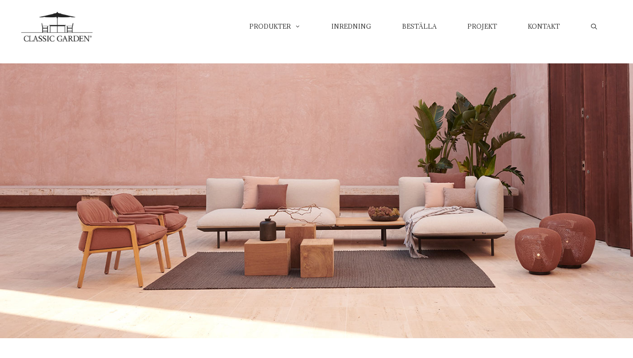

--- FILE ---
content_type: text/html; charset=UTF-8
request_url: https://classicgarden.se/senja-sofa/
body_size: 13740
content:
<!DOCTYPE html>
<html lang="sv-SE" prefix="og: https://ogp.me/ns#">
<head>
	<meta charset="UTF-8">
		<style>img:is([sizes="auto" i], [sizes^="auto," i]) { contain-intrinsic-size: 3000px 1500px }</style>
	<meta name="viewport" content="width=device-width, initial-scale=1">
<!-- Sökmotoroptimering av Rank Math – https://rankmath.com/ -->
<title>Senja Sofa - Classic Garden - Designade utemöbler och exklusiva trädgårdsmöbler i en klass för sig</title>
<meta name="description" content="Kryp upp och koppla av på den modulära Senja-soffan. Den mycket flexibla designen inbjuder dig att kombinera en-, två- eller tre-sits moduler med antingen"/>
<meta name="robots" content="index, follow, max-snippet:-1, max-video-preview:-1, max-image-preview:large"/>
<link rel="canonical" href="https://classicgarden.se/senja-sofa/" />
<meta property="og:locale" content="sv_SE" />
<meta property="og:type" content="article" />
<meta property="og:title" content="Senja Sofa - Classic Garden - Designade utemöbler och exklusiva trädgårdsmöbler i en klass för sig" />
<meta property="og:description" content="Kryp upp och koppla av på den modulära Senja-soffan. Den mycket flexibla designen inbjuder dig att kombinera en-, två- eller tre-sits moduler med antingen" />
<meta property="og:url" content="https://classicgarden.se/senja-sofa/" />
<meta property="og:site_name" content="Classic Garden - Designade utemöbler och exklusiva trädgårdsmöbler i en klass för sig" />
<meta property="article:section" content="Senja" />
<meta property="og:updated_time" content="2021-02-16T15:54:12+01:00" />
<meta property="og:image" content="https://classicgarden.se/wp-content/uploads/2019/02/senja-2.jpg" />
<meta property="og:image:secure_url" content="https://classicgarden.se/wp-content/uploads/2019/02/senja-2.jpg" />
<meta property="og:image:width" content="1400" />
<meta property="og:image:height" content="652" />
<meta property="og:image:alt" content="Senja Sofa" />
<meta property="og:image:type" content="image/jpeg" />
<meta property="article:published_time" content="2019-02-18T16:22:32+01:00" />
<meta property="article:modified_time" content="2021-02-16T15:54:12+01:00" />
<meta name="twitter:card" content="summary_large_image" />
<meta name="twitter:title" content="Senja Sofa - Classic Garden - Designade utemöbler och exklusiva trädgårdsmöbler i en klass för sig" />
<meta name="twitter:description" content="Kryp upp och koppla av på den modulära Senja-soffan. Den mycket flexibla designen inbjuder dig att kombinera en-, två- eller tre-sits moduler med antingen" />
<meta name="twitter:image" content="https://classicgarden.se/wp-content/uploads/2019/02/senja-2.jpg" />
<meta name="twitter:label1" content="Skriven av" />
<meta name="twitter:data1" content="entos" />
<meta name="twitter:label2" content="Lästid" />
<meta name="twitter:data2" content="Mindre än en minut" />
<script type="application/ld+json" class="rank-math-schema">{"@context":"https://schema.org","@graph":[{"@type":["FurnitureStore","Organization"],"@id":"https://classicgarden.se/#organization","name":"Classic Garden - Designade utem\u00f6bler och exklusiva tr\u00e4dg\u00e5rdsm\u00f6bler i en klass f\u00f6r sig","url":"https://classicgarden.se","logo":{"@type":"ImageObject","@id":"https://classicgarden.se/#logo","url":"https://classicgarden.se/wp-content/uploads/2018/12/classic-garden-dark-grey.png","contentUrl":"https://classicgarden.se/wp-content/uploads/2018/12/classic-garden-dark-grey.png","caption":"Classic Garden - Designade utem\u00f6bler och exklusiva tr\u00e4dg\u00e5rdsm\u00f6bler i en klass f\u00f6r sig","inLanguage":"sv-SE","width":"1534","height":"692"},"openingHours":["Monday,Tuesday,Wednesday,Thursday,Friday,Saturday,Sunday 09:00-17:00"],"image":{"@id":"https://classicgarden.se/#logo"}},{"@type":"WebSite","@id":"https://classicgarden.se/#website","url":"https://classicgarden.se","name":"Classic Garden - Designade utem\u00f6bler och exklusiva tr\u00e4dg\u00e5rdsm\u00f6bler i en klass f\u00f6r sig","publisher":{"@id":"https://classicgarden.se/#organization"},"inLanguage":"sv-SE"},{"@type":"ImageObject","@id":"https://classicgarden.se/wp-content/uploads/2019/02/senja-2.jpg","url":"https://classicgarden.se/wp-content/uploads/2019/02/senja-2.jpg","width":"1400","height":"652","inLanguage":"sv-SE"},{"@type":"WebPage","@id":"https://classicgarden.se/senja-sofa/#webpage","url":"https://classicgarden.se/senja-sofa/","name":"Senja Sofa - Classic Garden - Designade utem\u00f6bler och exklusiva tr\u00e4dg\u00e5rdsm\u00f6bler i en klass f\u00f6r sig","datePublished":"2019-02-18T16:22:32+01:00","dateModified":"2021-02-16T15:54:12+01:00","isPartOf":{"@id":"https://classicgarden.se/#website"},"primaryImageOfPage":{"@id":"https://classicgarden.se/wp-content/uploads/2019/02/senja-2.jpg"},"inLanguage":"sv-SE"},{"@type":"Person","@id":"https://classicgarden.se/author/entos/","name":"entos","url":"https://classicgarden.se/author/entos/","image":{"@type":"ImageObject","@id":"https://secure.gravatar.com/avatar/ecfdc51bf30508fb5df184c1085ad10a31634013ed8536b4ccd68cb586b9be4d?s=96&amp;d=mm&amp;r=g","url":"https://secure.gravatar.com/avatar/ecfdc51bf30508fb5df184c1085ad10a31634013ed8536b4ccd68cb586b9be4d?s=96&amp;d=mm&amp;r=g","caption":"entos","inLanguage":"sv-SE"},"worksFor":{"@id":"https://classicgarden.se/#organization"}},{"@type":"BlogPosting","headline":"Senja Sofa - Classic Garden - Designade utem\u00f6bler och exklusiva tr\u00e4dg\u00e5rdsm\u00f6bler i en klass f\u00f6r sig","datePublished":"2019-02-18T16:22:32+01:00","dateModified":"2021-02-16T15:54:12+01:00","articleSection":"Senja, Trib\u00f9","author":{"@id":"https://classicgarden.se/author/entos/","name":"entos"},"publisher":{"@id":"https://classicgarden.se/#organization"},"description":"Kryp upp och koppla av p\u00e5 den modul\u00e4ra Senja-soffan. Den mycket flexibla designen inbjuder dig att kombinera en-, tv\u00e5- eller tre-sits moduler med antingen","name":"Senja Sofa - Classic Garden - Designade utem\u00f6bler och exklusiva tr\u00e4dg\u00e5rdsm\u00f6bler i en klass f\u00f6r sig","@id":"https://classicgarden.se/senja-sofa/#richSnippet","isPartOf":{"@id":"https://classicgarden.se/senja-sofa/#webpage"},"image":{"@id":"https://classicgarden.se/wp-content/uploads/2019/02/senja-2.jpg"},"inLanguage":"sv-SE","mainEntityOfPage":{"@id":"https://classicgarden.se/senja-sofa/#webpage"}}]}</script>
<!-- /Rank Math SEO-tillägg för WordPress -->

<link rel='dns-prefetch' href='//www.googletagmanager.com' />
<link href='https://fonts.gstatic.com' crossorigin rel='preconnect' />
<link href='https://fonts.googleapis.com' crossorigin rel='preconnect' />
<link rel="alternate" type="application/rss+xml" title="Classic Garden - Designade utemöbler och exklusiva trädgårdsmöbler i en klass för sig &raquo; Webbflöde" href="https://classicgarden.se/feed/" />
		<!-- This site uses the Google Analytics by MonsterInsights plugin v9.11.1 - Using Analytics tracking - https://www.monsterinsights.com/ -->
		<!-- Observera: MonsterInsights är för närvarande inte konfigurerat på denna webbplats. Webbplatsägaren måste autentisera med Google Analytics i MonsterInsights inställningspanel. -->
					<!-- No tracking code set -->
				<!-- / Google Analytics by MonsterInsights -->
		<script>
window._wpemojiSettings = {"baseUrl":"https:\/\/s.w.org\/images\/core\/emoji\/16.0.1\/72x72\/","ext":".png","svgUrl":"https:\/\/s.w.org\/images\/core\/emoji\/16.0.1\/svg\/","svgExt":".svg","source":{"concatemoji":"https:\/\/classicgarden.se\/wp-includes\/js\/wp-emoji-release.min.js?ver=6.8.3"}};
/*! This file is auto-generated */
!function(s,n){var o,i,e;function c(e){try{var t={supportTests:e,timestamp:(new Date).valueOf()};sessionStorage.setItem(o,JSON.stringify(t))}catch(e){}}function p(e,t,n){e.clearRect(0,0,e.canvas.width,e.canvas.height),e.fillText(t,0,0);var t=new Uint32Array(e.getImageData(0,0,e.canvas.width,e.canvas.height).data),a=(e.clearRect(0,0,e.canvas.width,e.canvas.height),e.fillText(n,0,0),new Uint32Array(e.getImageData(0,0,e.canvas.width,e.canvas.height).data));return t.every(function(e,t){return e===a[t]})}function u(e,t){e.clearRect(0,0,e.canvas.width,e.canvas.height),e.fillText(t,0,0);for(var n=e.getImageData(16,16,1,1),a=0;a<n.data.length;a++)if(0!==n.data[a])return!1;return!0}function f(e,t,n,a){switch(t){case"flag":return n(e,"\ud83c\udff3\ufe0f\u200d\u26a7\ufe0f","\ud83c\udff3\ufe0f\u200b\u26a7\ufe0f")?!1:!n(e,"\ud83c\udde8\ud83c\uddf6","\ud83c\udde8\u200b\ud83c\uddf6")&&!n(e,"\ud83c\udff4\udb40\udc67\udb40\udc62\udb40\udc65\udb40\udc6e\udb40\udc67\udb40\udc7f","\ud83c\udff4\u200b\udb40\udc67\u200b\udb40\udc62\u200b\udb40\udc65\u200b\udb40\udc6e\u200b\udb40\udc67\u200b\udb40\udc7f");case"emoji":return!a(e,"\ud83e\udedf")}return!1}function g(e,t,n,a){var r="undefined"!=typeof WorkerGlobalScope&&self instanceof WorkerGlobalScope?new OffscreenCanvas(300,150):s.createElement("canvas"),o=r.getContext("2d",{willReadFrequently:!0}),i=(o.textBaseline="top",o.font="600 32px Arial",{});return e.forEach(function(e){i[e]=t(o,e,n,a)}),i}function t(e){var t=s.createElement("script");t.src=e,t.defer=!0,s.head.appendChild(t)}"undefined"!=typeof Promise&&(o="wpEmojiSettingsSupports",i=["flag","emoji"],n.supports={everything:!0,everythingExceptFlag:!0},e=new Promise(function(e){s.addEventListener("DOMContentLoaded",e,{once:!0})}),new Promise(function(t){var n=function(){try{var e=JSON.parse(sessionStorage.getItem(o));if("object"==typeof e&&"number"==typeof e.timestamp&&(new Date).valueOf()<e.timestamp+604800&&"object"==typeof e.supportTests)return e.supportTests}catch(e){}return null}();if(!n){if("undefined"!=typeof Worker&&"undefined"!=typeof OffscreenCanvas&&"undefined"!=typeof URL&&URL.createObjectURL&&"undefined"!=typeof Blob)try{var e="postMessage("+g.toString()+"("+[JSON.stringify(i),f.toString(),p.toString(),u.toString()].join(",")+"));",a=new Blob([e],{type:"text/javascript"}),r=new Worker(URL.createObjectURL(a),{name:"wpTestEmojiSupports"});return void(r.onmessage=function(e){c(n=e.data),r.terminate(),t(n)})}catch(e){}c(n=g(i,f,p,u))}t(n)}).then(function(e){for(var t in e)n.supports[t]=e[t],n.supports.everything=n.supports.everything&&n.supports[t],"flag"!==t&&(n.supports.everythingExceptFlag=n.supports.everythingExceptFlag&&n.supports[t]);n.supports.everythingExceptFlag=n.supports.everythingExceptFlag&&!n.supports.flag,n.DOMReady=!1,n.readyCallback=function(){n.DOMReady=!0}}).then(function(){return e}).then(function(){var e;n.supports.everything||(n.readyCallback(),(e=n.source||{}).concatemoji?t(e.concatemoji):e.wpemoji&&e.twemoji&&(t(e.twemoji),t(e.wpemoji)))}))}((window,document),window._wpemojiSettings);
</script>
<link rel='stylesheet' id='pt-cv-public-style-css' href='https://classicgarden.se/wp-content/plugins/content-views-query-and-display-post-page/public/assets/css/cv.css?ver=4.2.1' media='all' />
<link rel='stylesheet' id='generate-fonts-css' href='//fonts.googleapis.com/css?family=Adamina:regular' media='all' />
<link rel='stylesheet' id='sbi_styles-css' href='https://classicgarden.se/wp-content/plugins/instagram-feed/css/sbi-styles.min.css?ver=6.10.0' media='all' />
<style id='wp-emoji-styles-inline-css'>

	img.wp-smiley, img.emoji {
		display: inline !important;
		border: none !important;
		box-shadow: none !important;
		height: 1em !important;
		width: 1em !important;
		margin: 0 0.07em !important;
		vertical-align: -0.1em !important;
		background: none !important;
		padding: 0 !important;
	}
</style>
<link rel='stylesheet' id='wp-block-library-css' href='https://classicgarden.se/wp-includes/css/dist/block-library/style.min.css?ver=6.8.3' media='all' />
<style id='classic-theme-styles-inline-css'>
/*! This file is auto-generated */
.wp-block-button__link{color:#fff;background-color:#32373c;border-radius:9999px;box-shadow:none;text-decoration:none;padding:calc(.667em + 2px) calc(1.333em + 2px);font-size:1.125em}.wp-block-file__button{background:#32373c;color:#fff;text-decoration:none}
</style>
<style id='global-styles-inline-css'>
:root{--wp--preset--aspect-ratio--square: 1;--wp--preset--aspect-ratio--4-3: 4/3;--wp--preset--aspect-ratio--3-4: 3/4;--wp--preset--aspect-ratio--3-2: 3/2;--wp--preset--aspect-ratio--2-3: 2/3;--wp--preset--aspect-ratio--16-9: 16/9;--wp--preset--aspect-ratio--9-16: 9/16;--wp--preset--color--black: #000000;--wp--preset--color--cyan-bluish-gray: #abb8c3;--wp--preset--color--white: #ffffff;--wp--preset--color--pale-pink: #f78da7;--wp--preset--color--vivid-red: #cf2e2e;--wp--preset--color--luminous-vivid-orange: #ff6900;--wp--preset--color--luminous-vivid-amber: #fcb900;--wp--preset--color--light-green-cyan: #7bdcb5;--wp--preset--color--vivid-green-cyan: #00d084;--wp--preset--color--pale-cyan-blue: #8ed1fc;--wp--preset--color--vivid-cyan-blue: #0693e3;--wp--preset--color--vivid-purple: #9b51e0;--wp--preset--color--contrast: var(--contrast);--wp--preset--color--contrast-2: var(--contrast-2);--wp--preset--color--contrast-3: var(--contrast-3);--wp--preset--color--base: var(--base);--wp--preset--color--base-2: var(--base-2);--wp--preset--color--base-3: var(--base-3);--wp--preset--color--accent: var(--accent);--wp--preset--gradient--vivid-cyan-blue-to-vivid-purple: linear-gradient(135deg,rgba(6,147,227,1) 0%,rgb(155,81,224) 100%);--wp--preset--gradient--light-green-cyan-to-vivid-green-cyan: linear-gradient(135deg,rgb(122,220,180) 0%,rgb(0,208,130) 100%);--wp--preset--gradient--luminous-vivid-amber-to-luminous-vivid-orange: linear-gradient(135deg,rgba(252,185,0,1) 0%,rgba(255,105,0,1) 100%);--wp--preset--gradient--luminous-vivid-orange-to-vivid-red: linear-gradient(135deg,rgba(255,105,0,1) 0%,rgb(207,46,46) 100%);--wp--preset--gradient--very-light-gray-to-cyan-bluish-gray: linear-gradient(135deg,rgb(238,238,238) 0%,rgb(169,184,195) 100%);--wp--preset--gradient--cool-to-warm-spectrum: linear-gradient(135deg,rgb(74,234,220) 0%,rgb(151,120,209) 20%,rgb(207,42,186) 40%,rgb(238,44,130) 60%,rgb(251,105,98) 80%,rgb(254,248,76) 100%);--wp--preset--gradient--blush-light-purple: linear-gradient(135deg,rgb(255,206,236) 0%,rgb(152,150,240) 100%);--wp--preset--gradient--blush-bordeaux: linear-gradient(135deg,rgb(254,205,165) 0%,rgb(254,45,45) 50%,rgb(107,0,62) 100%);--wp--preset--gradient--luminous-dusk: linear-gradient(135deg,rgb(255,203,112) 0%,rgb(199,81,192) 50%,rgb(65,88,208) 100%);--wp--preset--gradient--pale-ocean: linear-gradient(135deg,rgb(255,245,203) 0%,rgb(182,227,212) 50%,rgb(51,167,181) 100%);--wp--preset--gradient--electric-grass: linear-gradient(135deg,rgb(202,248,128) 0%,rgb(113,206,126) 100%);--wp--preset--gradient--midnight: linear-gradient(135deg,rgb(2,3,129) 0%,rgb(40,116,252) 100%);--wp--preset--font-size--small: 13px;--wp--preset--font-size--medium: 20px;--wp--preset--font-size--large: 36px;--wp--preset--font-size--x-large: 42px;--wp--preset--spacing--20: 0.44rem;--wp--preset--spacing--30: 0.67rem;--wp--preset--spacing--40: 1rem;--wp--preset--spacing--50: 1.5rem;--wp--preset--spacing--60: 2.25rem;--wp--preset--spacing--70: 3.38rem;--wp--preset--spacing--80: 5.06rem;--wp--preset--shadow--natural: 6px 6px 9px rgba(0, 0, 0, 0.2);--wp--preset--shadow--deep: 12px 12px 50px rgba(0, 0, 0, 0.4);--wp--preset--shadow--sharp: 6px 6px 0px rgba(0, 0, 0, 0.2);--wp--preset--shadow--outlined: 6px 6px 0px -3px rgba(255, 255, 255, 1), 6px 6px rgba(0, 0, 0, 1);--wp--preset--shadow--crisp: 6px 6px 0px rgba(0, 0, 0, 1);}:where(.is-layout-flex){gap: 0.5em;}:where(.is-layout-grid){gap: 0.5em;}body .is-layout-flex{display: flex;}.is-layout-flex{flex-wrap: wrap;align-items: center;}.is-layout-flex > :is(*, div){margin: 0;}body .is-layout-grid{display: grid;}.is-layout-grid > :is(*, div){margin: 0;}:where(.wp-block-columns.is-layout-flex){gap: 2em;}:where(.wp-block-columns.is-layout-grid){gap: 2em;}:where(.wp-block-post-template.is-layout-flex){gap: 1.25em;}:where(.wp-block-post-template.is-layout-grid){gap: 1.25em;}.has-black-color{color: var(--wp--preset--color--black) !important;}.has-cyan-bluish-gray-color{color: var(--wp--preset--color--cyan-bluish-gray) !important;}.has-white-color{color: var(--wp--preset--color--white) !important;}.has-pale-pink-color{color: var(--wp--preset--color--pale-pink) !important;}.has-vivid-red-color{color: var(--wp--preset--color--vivid-red) !important;}.has-luminous-vivid-orange-color{color: var(--wp--preset--color--luminous-vivid-orange) !important;}.has-luminous-vivid-amber-color{color: var(--wp--preset--color--luminous-vivid-amber) !important;}.has-light-green-cyan-color{color: var(--wp--preset--color--light-green-cyan) !important;}.has-vivid-green-cyan-color{color: var(--wp--preset--color--vivid-green-cyan) !important;}.has-pale-cyan-blue-color{color: var(--wp--preset--color--pale-cyan-blue) !important;}.has-vivid-cyan-blue-color{color: var(--wp--preset--color--vivid-cyan-blue) !important;}.has-vivid-purple-color{color: var(--wp--preset--color--vivid-purple) !important;}.has-black-background-color{background-color: var(--wp--preset--color--black) !important;}.has-cyan-bluish-gray-background-color{background-color: var(--wp--preset--color--cyan-bluish-gray) !important;}.has-white-background-color{background-color: var(--wp--preset--color--white) !important;}.has-pale-pink-background-color{background-color: var(--wp--preset--color--pale-pink) !important;}.has-vivid-red-background-color{background-color: var(--wp--preset--color--vivid-red) !important;}.has-luminous-vivid-orange-background-color{background-color: var(--wp--preset--color--luminous-vivid-orange) !important;}.has-luminous-vivid-amber-background-color{background-color: var(--wp--preset--color--luminous-vivid-amber) !important;}.has-light-green-cyan-background-color{background-color: var(--wp--preset--color--light-green-cyan) !important;}.has-vivid-green-cyan-background-color{background-color: var(--wp--preset--color--vivid-green-cyan) !important;}.has-pale-cyan-blue-background-color{background-color: var(--wp--preset--color--pale-cyan-blue) !important;}.has-vivid-cyan-blue-background-color{background-color: var(--wp--preset--color--vivid-cyan-blue) !important;}.has-vivid-purple-background-color{background-color: var(--wp--preset--color--vivid-purple) !important;}.has-black-border-color{border-color: var(--wp--preset--color--black) !important;}.has-cyan-bluish-gray-border-color{border-color: var(--wp--preset--color--cyan-bluish-gray) !important;}.has-white-border-color{border-color: var(--wp--preset--color--white) !important;}.has-pale-pink-border-color{border-color: var(--wp--preset--color--pale-pink) !important;}.has-vivid-red-border-color{border-color: var(--wp--preset--color--vivid-red) !important;}.has-luminous-vivid-orange-border-color{border-color: var(--wp--preset--color--luminous-vivid-orange) !important;}.has-luminous-vivid-amber-border-color{border-color: var(--wp--preset--color--luminous-vivid-amber) !important;}.has-light-green-cyan-border-color{border-color: var(--wp--preset--color--light-green-cyan) !important;}.has-vivid-green-cyan-border-color{border-color: var(--wp--preset--color--vivid-green-cyan) !important;}.has-pale-cyan-blue-border-color{border-color: var(--wp--preset--color--pale-cyan-blue) !important;}.has-vivid-cyan-blue-border-color{border-color: var(--wp--preset--color--vivid-cyan-blue) !important;}.has-vivid-purple-border-color{border-color: var(--wp--preset--color--vivid-purple) !important;}.has-vivid-cyan-blue-to-vivid-purple-gradient-background{background: var(--wp--preset--gradient--vivid-cyan-blue-to-vivid-purple) !important;}.has-light-green-cyan-to-vivid-green-cyan-gradient-background{background: var(--wp--preset--gradient--light-green-cyan-to-vivid-green-cyan) !important;}.has-luminous-vivid-amber-to-luminous-vivid-orange-gradient-background{background: var(--wp--preset--gradient--luminous-vivid-amber-to-luminous-vivid-orange) !important;}.has-luminous-vivid-orange-to-vivid-red-gradient-background{background: var(--wp--preset--gradient--luminous-vivid-orange-to-vivid-red) !important;}.has-very-light-gray-to-cyan-bluish-gray-gradient-background{background: var(--wp--preset--gradient--very-light-gray-to-cyan-bluish-gray) !important;}.has-cool-to-warm-spectrum-gradient-background{background: var(--wp--preset--gradient--cool-to-warm-spectrum) !important;}.has-blush-light-purple-gradient-background{background: var(--wp--preset--gradient--blush-light-purple) !important;}.has-blush-bordeaux-gradient-background{background: var(--wp--preset--gradient--blush-bordeaux) !important;}.has-luminous-dusk-gradient-background{background: var(--wp--preset--gradient--luminous-dusk) !important;}.has-pale-ocean-gradient-background{background: var(--wp--preset--gradient--pale-ocean) !important;}.has-electric-grass-gradient-background{background: var(--wp--preset--gradient--electric-grass) !important;}.has-midnight-gradient-background{background: var(--wp--preset--gradient--midnight) !important;}.has-small-font-size{font-size: var(--wp--preset--font-size--small) !important;}.has-medium-font-size{font-size: var(--wp--preset--font-size--medium) !important;}.has-large-font-size{font-size: var(--wp--preset--font-size--large) !important;}.has-x-large-font-size{font-size: var(--wp--preset--font-size--x-large) !important;}
:where(.wp-block-post-template.is-layout-flex){gap: 1.25em;}:where(.wp-block-post-template.is-layout-grid){gap: 1.25em;}
:where(.wp-block-columns.is-layout-flex){gap: 2em;}:where(.wp-block-columns.is-layout-grid){gap: 2em;}
:root :where(.wp-block-pullquote){font-size: 1.5em;line-height: 1.6;}
</style>
<link rel='stylesheet' id='siteorigin-panels-front-css' href='https://classicgarden.se/wp-content/plugins/siteorigin-panels/css/front-flex.min.css?ver=2.33.5' media='all' />
<link rel='stylesheet' id='sow-slider-slider-css' href='https://classicgarden.se/wp-content/plugins/so-widgets-bundle/css/slider/slider.css?ver=1.70.4' media='all' />
<link rel='stylesheet' id='sow-hero-default-26afed588a6f-1136-css' href='https://classicgarden.se/wp-content/uploads/siteorigin-widgets/sow-hero-default-26afed588a6f-1136.css?ver=6.8.3' media='all' />
<link rel='stylesheet' id='wp-show-posts-css' href='https://classicgarden.se/wp-content/plugins/wp-show-posts/css/wp-show-posts-min.css?ver=1.1.6' media='all' />
<link rel='stylesheet' id='generate-style-grid-css' href='https://classicgarden.se/wp-content/themes/generatepress/assets/css/unsemantic-grid.min.css?ver=3.6.0' media='all' />
<link rel='stylesheet' id='generate-style-css' href='https://classicgarden.se/wp-content/themes/generatepress/assets/css/style.min.css?ver=3.6.0' media='all' />
<style id='generate-style-inline-css'>
body{background-color:#ffffff;color:#3a3a3a;}a{color:#dab84b;}a:hover, a:focus, a:active{color:#3f3f3f;}body .grid-container{max-width:1200px;}.wp-block-group__inner-container{max-width:1200px;margin-left:auto;margin-right:auto;}.navigation-search{position:absolute;left:-99999px;pointer-events:none;visibility:hidden;z-index:20;width:100%;top:0;transition:opacity 100ms ease-in-out;opacity:0;}.navigation-search.nav-search-active{left:0;right:0;pointer-events:auto;visibility:visible;opacity:1;}.navigation-search input[type="search"]{outline:0;border:0;vertical-align:bottom;line-height:1;opacity:0.9;width:100%;z-index:20;border-radius:0;-webkit-appearance:none;height:60px;}.navigation-search input::-ms-clear{display:none;width:0;height:0;}.navigation-search input::-ms-reveal{display:none;width:0;height:0;}.navigation-search input::-webkit-search-decoration, .navigation-search input::-webkit-search-cancel-button, .navigation-search input::-webkit-search-results-button, .navigation-search input::-webkit-search-results-decoration{display:none;}.main-navigation li.search-item{z-index:21;}li.search-item.active{transition:opacity 100ms ease-in-out;}.nav-left-sidebar .main-navigation li.search-item.active,.nav-right-sidebar .main-navigation li.search-item.active{width:auto;display:inline-block;float:right;}.gen-sidebar-nav .navigation-search{top:auto;bottom:0;}:root{--contrast:#222222;--contrast-2:#575760;--contrast-3:#b2b2be;--base:#f0f0f0;--base-2:#f7f8f9;--base-3:#ffffff;--accent:#1e73be;}:root .has-contrast-color{color:var(--contrast);}:root .has-contrast-background-color{background-color:var(--contrast);}:root .has-contrast-2-color{color:var(--contrast-2);}:root .has-contrast-2-background-color{background-color:var(--contrast-2);}:root .has-contrast-3-color{color:var(--contrast-3);}:root .has-contrast-3-background-color{background-color:var(--contrast-3);}:root .has-base-color{color:var(--base);}:root .has-base-background-color{background-color:var(--base);}:root .has-base-2-color{color:var(--base-2);}:root .has-base-2-background-color{background-color:var(--base-2);}:root .has-base-3-color{color:var(--base-3);}:root .has-base-3-background-color{background-color:var(--base-3);}:root .has-accent-color{color:var(--accent);}:root .has-accent-background-color{background-color:var(--accent);}body, button, input, select, textarea{font-family:"Adamina", serif;font-size:14px;}body{line-height:1.6;}.entry-content > [class*="wp-block-"]:not(:last-child):not(.wp-block-heading){margin-bottom:1.5em;}.main-title{font-size:45px;}.main-navigation a, .menu-toggle{font-family:"Adamina", serif;text-transform:uppercase;font-size:12px;}.main-navigation .main-nav ul ul li a{font-size:11px;}.sidebar .widget, .footer-widgets .widget{font-size:17px;}h1{font-family:"Adamina", serif;font-weight:300;font-size:40px;}h2{font-family:"Adamina", serif;font-weight:300;font-size:30px;}h3{font-family:"Adamina", serif;font-size:20px;}h4{font-size:inherit;}h5{font-size:inherit;}.site-info{font-family:"Adamina", serif;font-size:12px;}@media (max-width:768px){.main-title{font-size:30px;}h1{font-size:30px;}h2{font-size:25px;}}.top-bar{background-color:#636363;color:#ffffff;}.top-bar a{color:#ffffff;}.top-bar a:hover{color:#303030;}.site-header{background-color:#ffffff;color:#3a3a3a;}.site-header a{color:#3a3a3a;}.main-title a,.main-title a:hover{color:#222222;}.site-description{color:#757575;}.mobile-menu-control-wrapper .menu-toggle,.mobile-menu-control-wrapper .menu-toggle:hover,.mobile-menu-control-wrapper .menu-toggle:focus,.has-inline-mobile-toggle #site-navigation.toggled{background-color:rgba(0, 0, 0, 0.02);}.main-navigation,.main-navigation ul ul{background-color:#ffffff;}.main-navigation .main-nav ul li a, .main-navigation .menu-toggle, .main-navigation .menu-bar-items{color:#303030;}.main-navigation .main-nav ul li:not([class*="current-menu-"]):hover > a, .main-navigation .main-nav ul li:not([class*="current-menu-"]):focus > a, .main-navigation .main-nav ul li.sfHover:not([class*="current-menu-"]) > a, .main-navigation .menu-bar-item:hover > a, .main-navigation .menu-bar-item.sfHover > a{color:#dab84b;background-color:rgba(63,63,63,0);}button.menu-toggle:hover,button.menu-toggle:focus,.main-navigation .mobile-bar-items a,.main-navigation .mobile-bar-items a:hover,.main-navigation .mobile-bar-items a:focus{color:#303030;}.main-navigation .main-nav ul li[class*="current-menu-"] > a{color:#dab84b;background-color:rgba(218,184,75,0);}.navigation-search input[type="search"],.navigation-search input[type="search"]:active, .navigation-search input[type="search"]:focus, .main-navigation .main-nav ul li.search-item.active > a, .main-navigation .menu-bar-items .search-item.active > a{color:#dab84b;background-color:rgba(63,63,63,0);}.main-navigation ul ul{background-color:#ffffff;}.main-navigation .main-nav ul ul li a{color:#333333;}.main-navigation .main-nav ul ul li:not([class*="current-menu-"]):hover > a,.main-navigation .main-nav ul ul li:not([class*="current-menu-"]):focus > a, .main-navigation .main-nav ul ul li.sfHover:not([class*="current-menu-"]) > a{color:#ffffff;background-color:#dab84b;}.main-navigation .main-nav ul ul li[class*="current-menu-"] > a{color:#ffffff;background-color:#4f4f4f;}.separate-containers .inside-article, .separate-containers .comments-area, .separate-containers .page-header, .one-container .container, .separate-containers .paging-navigation, .inside-page-header{background-color:#ffffff;}.entry-meta{color:#595959;}.entry-meta a{color:#595959;}.entry-meta a:hover{color:#dab84b;}.sidebar .widget{background-color:#ffffff;}.sidebar .widget .widget-title{color:#000000;}.footer-widgets{background-color:#ffffff;}.footer-widgets .widget-title{color:#000000;}.site-info{color:#383838;background-color:#ffffff;}.site-info a{color:#ffffff;}.site-info a:hover{color:#606060;}.footer-bar .widget_nav_menu .current-menu-item a{color:#606060;}input[type="text"],input[type="email"],input[type="url"],input[type="password"],input[type="search"],input[type="tel"],input[type="number"],textarea,select{color:#666666;background-color:#fafafa;border-color:#cccccc;}input[type="text"]:focus,input[type="email"]:focus,input[type="url"]:focus,input[type="password"]:focus,input[type="search"]:focus,input[type="tel"]:focus,input[type="number"]:focus,textarea:focus,select:focus{color:#666666;background-color:#ffffff;border-color:#bfbfbf;}button,html input[type="button"],input[type="reset"],input[type="submit"],a.button,a.wp-block-button__link:not(.has-background){color:#ffffff;background-color:#666666;}button:hover,html input[type="button"]:hover,input[type="reset"]:hover,input[type="submit"]:hover,a.button:hover,button:focus,html input[type="button"]:focus,input[type="reset"]:focus,input[type="submit"]:focus,a.button:focus,a.wp-block-button__link:not(.has-background):active,a.wp-block-button__link:not(.has-background):focus,a.wp-block-button__link:not(.has-background):hover{color:#ffffff;background-color:#3f3f3f;}a.generate-back-to-top{background-color:rgba( 0,0,0,0.4 );color:#ffffff;}a.generate-back-to-top:hover,a.generate-back-to-top:focus{background-color:rgba( 0,0,0,0.6 );color:#ffffff;}:root{--gp-search-modal-bg-color:var(--base-3);--gp-search-modal-text-color:var(--contrast);--gp-search-modal-overlay-bg-color:rgba(0,0,0,0.2);}@media (max-width: 768px){.main-navigation .menu-bar-item:hover > a, .main-navigation .menu-bar-item.sfHover > a{background:none;color:#303030;}}.inside-top-bar{padding:10px;}.separate-containers .inside-article, .separate-containers .comments-area, .separate-containers .page-header, .separate-containers .paging-navigation, .one-container .site-content, .inside-page-header{padding:30px 40px 30px 40px;}.site-main .wp-block-group__inner-container{padding:30px 40px 30px 40px;}.entry-content .alignwide, body:not(.no-sidebar) .entry-content .alignfull{margin-left:-40px;width:calc(100% + 80px);max-width:calc(100% + 80px);}.main-navigation .main-nav ul li a,.menu-toggle,.main-navigation .mobile-bar-items a{padding-left:31px;padding-right:31px;line-height:66px;}.main-navigation .main-nav ul ul li a{padding:10px 31px 10px 31px;}.navigation-search input[type="search"]{height:66px;}.rtl .menu-item-has-children .dropdown-menu-toggle{padding-left:31px;}.menu-item-has-children .dropdown-menu-toggle{padding-right:31px;}.rtl .main-navigation .main-nav ul li.menu-item-has-children > a{padding-right:31px;}.site-info{padding:20px;}@media (max-width:768px){.separate-containers .inside-article, .separate-containers .comments-area, .separate-containers .page-header, .separate-containers .paging-navigation, .one-container .site-content, .inside-page-header{padding:30px;}.site-main .wp-block-group__inner-container{padding:30px;}.site-info{padding-right:10px;padding-left:10px;}.entry-content .alignwide, body:not(.no-sidebar) .entry-content .alignfull{margin-left:-30px;width:calc(100% + 60px);max-width:calc(100% + 60px);}}.one-container .sidebar .widget{padding:0px;}/* End cached CSS */@media (max-width: 768px){.main-navigation .menu-toggle,.main-navigation .mobile-bar-items,.sidebar-nav-mobile:not(#sticky-placeholder){display:block;}.main-navigation ul,.gen-sidebar-nav{display:none;}[class*="nav-float-"] .site-header .inside-header > *{float:none;clear:both;}}
.dynamic-author-image-rounded{border-radius:100%;}.dynamic-featured-image, .dynamic-author-image{vertical-align:middle;}.one-container.blog .dynamic-content-template:not(:last-child), .one-container.archive .dynamic-content-template:not(:last-child){padding-bottom:0px;}.dynamic-entry-excerpt > p:last-child{margin-bottom:0px;}
.main-navigation .navigation-logo img {height:66px;}@media (max-width: 1210px) {.main-navigation .navigation-logo.site-logo {margin-left:0;}body.sticky-menu-logo.nav-float-left .main-navigation .site-logo.navigation-logo {margin-right:0;}}.main-navigation .main-nav ul li a,.menu-toggle,.main-navigation .mobile-bar-items a{transition: line-height 300ms ease}.main-navigation.toggled .main-nav > ul{background-color: #ffffff}
@media (max-width: 1024px),(min-width:1025px){.main-navigation.sticky-navigation-transition .main-nav > ul > li > a,.sticky-navigation-transition .menu-toggle,.main-navigation.sticky-navigation-transition .mobile-bar-items a, .sticky-navigation-transition .navigation-branding .main-title{line-height:55px;}.main-navigation.sticky-navigation-transition .site-logo img, .main-navigation.sticky-navigation-transition .navigation-search input[type="search"], .main-navigation.sticky-navigation-transition .navigation-branding img{height:55px;}}
</style>
<link rel='stylesheet' id='generate-mobile-style-css' href='https://classicgarden.se/wp-content/themes/generatepress/assets/css/mobile.min.css?ver=3.6.0' media='all' />
<link rel='stylesheet' id='generate-font-icons-css' href='https://classicgarden.se/wp-content/themes/generatepress/assets/css/components/font-icons.min.css?ver=3.6.0' media='all' />
<link rel='stylesheet' id='generate-child-css' href='https://classicgarden.se/wp-content/themes/generatepress_child/style.css?ver=1739284709' media='all' />
<link rel='stylesheet' id='generate-sticky-css' href='https://classicgarden.se/wp-content/plugins/gp-premium/menu-plus/functions/css/sticky.min.css?ver=2.5.5' media='all' />
<link rel='stylesheet' id='generate-menu-logo-css' href='https://classicgarden.se/wp-content/plugins/gp-premium/menu-plus/functions/css/menu-logo.min.css?ver=2.5.5' media='all' />
<style id='generate-menu-logo-inline-css'>
@media (max-width: 768px){.sticky-menu-logo .navigation-stick:not(.mobile-header-navigation) .menu-toggle,.menu-logo .main-navigation:not(.mobile-header-navigation) .menu-toggle{display:inline-block;clear:none;width:auto;float:right;}.sticky-menu-logo .navigation-stick:not(.mobile-header-navigation) .mobile-bar-items,.menu-logo .main-navigation:not(.mobile-header-navigation) .mobile-bar-items{position:relative;float:right;}.regular-menu-logo .main-navigation:not(.navigation-stick):not(.mobile-header-navigation) .menu-toggle{display:inline-block;clear:none;width:auto;float:right;}.regular-menu-logo .main-navigation:not(.navigation-stick):not(.mobile-header-navigation) .mobile-bar-items{position:relative;float:right;}body[class*="nav-float-"].menu-logo-enabled:not(.sticky-menu-logo) .main-navigation .main-nav{display:block;}.sticky-menu-logo.nav-float-left .navigation-stick:not(.mobile-header-navigation) .menu-toggle,.menu-logo.nav-float-left .main-navigation:not(.mobile-header-navigation) .menu-toggle,.regular-menu-logo.nav-float-left .main-navigation:not(.navigation-stick):not(.mobile-header-navigation) .menu-toggle{float:left;}}
</style>
<link rel='stylesheet' id='wp-add-custom-css-css' href='https://classicgarden.se?display_custom_css=css&#038;ver=6.8.3' media='all' />
<script src="https://classicgarden.se/wp-includes/js/jquery/jquery.min.js?ver=3.7.1" id="jquery-core-js"></script>
<script src="https://classicgarden.se/wp-includes/js/tinymce/tinymce.min.js?ver=49110-20250317" id="wp-tinymce-root-js"></script>
<script src="https://classicgarden.se/wp-includes/js/tinymce/plugins/compat3x/plugin.min.js?ver=49110-20250317" id="wp-tinymce-js"></script>
<script src="https://classicgarden.se/wp-includes/js/jquery/jquery-migrate.min.js?ver=3.4.1" id="jquery-migrate-js"></script>
<script src="https://classicgarden.se/wp-content/plugins/so-widgets-bundle/js/jquery.cycle.min.js?ver=1.70.4" id="sow-slider-slider-cycle2-js"></script>
<script id="sow-slider-slider-js-extra">
var sowb_slider_allowed_protocols = ["http","https","ftp","ftps","mailto","news","irc","irc6","ircs","gopher","nntp","feed","telnet","mms","rtsp","sms","svn","tel","fax","xmpp","webcal","urn","skype","steam"];
</script>
<script src="https://classicgarden.se/wp-content/plugins/so-widgets-bundle/js/slider/jquery.slider.min.js?ver=1.70.4" id="sow-slider-slider-js"></script>

<!-- Kodblock för ”Google-tagg (gtag.js)” tillagt av Site Kit -->
<!-- Kodblock för ”Google Analytics” tillagt av Site Kit -->
<script src="https://www.googletagmanager.com/gtag/js?id=G-PPHMHKWH77" id="google_gtagjs-js" async></script>
<script id="google_gtagjs-js-after">
window.dataLayer = window.dataLayer || [];function gtag(){dataLayer.push(arguments);}
gtag("set","linker",{"domains":["classicgarden.se"]});
gtag("js", new Date());
gtag("set", "developer_id.dZTNiMT", true);
gtag("config", "G-PPHMHKWH77");
</script>
<link rel="https://api.w.org/" href="https://classicgarden.se/wp-json/" /><link rel="alternate" title="JSON" type="application/json" href="https://classicgarden.se/wp-json/wp/v2/posts/1136" /><link rel="EditURI" type="application/rsd+xml" title="RSD" href="https://classicgarden.se/xmlrpc.php?rsd" />
<meta name="generator" content="WordPress 6.8.3" />
<link rel='shortlink' href='https://classicgarden.se/?p=1136' />
<link rel="alternate" title="oEmbed (JSON)" type="application/json+oembed" href="https://classicgarden.se/wp-json/oembed/1.0/embed?url=https%3A%2F%2Fclassicgarden.se%2Fsenja-sofa%2F" />
<link rel="alternate" title="oEmbed (XML)" type="text/xml+oembed" href="https://classicgarden.se/wp-json/oembed/1.0/embed?url=https%3A%2F%2Fclassicgarden.se%2Fsenja-sofa%2F&#038;format=xml" />
<meta name="generator" content="Site Kit by Google 1.168.0" /><style>.recentcomments a{display:inline !important;padding:0 !important;margin:0 !important;}</style><style media="all" id="siteorigin-panels-layouts-head">/* Layout 1136 */ #pgc-1136-0-0 { width:100%;width:calc(100% - ( 0 * 30px ) ) } #pl-1136 #panel-1136-0-0-0 { margin:-30px 0px 0px 0px } #pg-1136-0 , #pl-1136 .so-panel { margin-bottom:30px } #pgc-1136-1-0 { width:69.8046%;width:calc(69.8046% - ( 0.30195381882771 * 30px ) ) } #pgc-1136-1-1 { width:30.1954%;width:calc(30.1954% - ( 0.69804618117229 * 30px ) ) } #pl-1136 .so-panel:last-of-type { margin-bottom:0px } #pg-1136-0.panel-has-style > .panel-row-style, #pg-1136-0.panel-no-style , #pg-1136-1.panel-has-style > .panel-row-style, #pg-1136-1.panel-no-style { -webkit-align-items:flex-start;align-items:flex-start } @media (max-width:780px){ #pg-1136-0.panel-no-style, #pg-1136-0.panel-has-style > .panel-row-style, #pg-1136-0 , #pg-1136-1.panel-no-style, #pg-1136-1.panel-has-style > .panel-row-style, #pg-1136-1 { -webkit-flex-direction:column;-ms-flex-direction:column;flex-direction:column } #pg-1136-0 > .panel-grid-cell , #pg-1136-0 > .panel-row-style > .panel-grid-cell , #pg-1136-1 > .panel-grid-cell , #pg-1136-1 > .panel-row-style > .panel-grid-cell { width:100%;margin-right:0 } #pgc-1136-1-0 { margin-bottom:30px } #pl-1136 .panel-grid-cell { padding:0 } #pl-1136 .panel-grid .panel-grid-cell-empty { display:none } #pl-1136 .panel-grid .panel-grid-cell-mobile-last { margin-bottom:0px }  } </style><link rel="icon" href="https://classicgarden.se/wp-content/uploads/2018/12/cropped-classic-garden-fav-32x32.jpg" sizes="32x32" />
<link rel="icon" href="https://classicgarden.se/wp-content/uploads/2018/12/cropped-classic-garden-fav-192x192.jpg" sizes="192x192" />
<link rel="apple-touch-icon" href="https://classicgarden.se/wp-content/uploads/2018/12/cropped-classic-garden-fav-180x180.jpg" />
<meta name="msapplication-TileImage" content="https://classicgarden.se/wp-content/uploads/2018/12/cropped-classic-garden-fav-270x270.jpg" />
		<style id="wp-custom-css">
			.site-logo {
width: 150px;
	float: left;
}


@media (min-width: 2000px) {
    .slideout-navigation {
        width: 100%;
    }
}		</style>
		</head>

<body class="wp-singular post-template-default single single-post postid-1136 single-format-standard wp-custom-logo wp-embed-responsive wp-theme-generatepress wp-child-theme-generatepress_child post-image-above-header post-image-aligned-center sticky-menu-fade sticky-enabled sticky-menu-logo menu-logo-enabled both-sticky-menu siteorigin-panels siteorigin-panels-before-js no-sidebar nav-float-right separate-containers fluid-header active-footer-widgets-0 nav-search-enabled header-aligned-left dropdown-hover" itemtype="https://schema.org/Blog" itemscope>
	<a class="screen-reader-text skip-link" href="#content" title="Hoppa till innehåll">Hoppa till innehåll</a>		<header class="site-header" id="masthead" aria-label="Webbplats"  itemtype="https://schema.org/WPHeader" itemscope>
			<div class="inside-header">
				<div class="site-logo">
					<a href="https://classicgarden.se/" rel="home">
						<img  class="header-image is-logo-image" alt="Classic Garden &#8211; Designade utemöbler och exklusiva trädgårdsmöbler i en klass för sig" src="https://classicgarden.se/wp-content/uploads/2018/12/classic-garden-dark-grey.png" />
					</a>
				</div>		<nav class="main-navigation sub-menu-right" id="site-navigation" aria-label="Primär"  itemtype="https://schema.org/SiteNavigationElement" itemscope>
			<div class="inside-navigation grid-container grid-parent">
				<div class="site-logo sticky-logo navigation-logo">
					<a href="https://classicgarden.se/" title="Classic Garden &#8211; Designade utemöbler och exklusiva trädgårdsmöbler i en klass för sig" rel="home">
						<img src="https://classicgarden.se/wp-content/uploads/2018/12/classic-garden-dark-grey.png" alt="Classic Garden &#8211; Designade utemöbler och exklusiva trädgårdsmöbler i en klass för sig" class="is-logo-image" />
					</a>
				</div><form method="get" class="search-form navigation-search" action="https://classicgarden.se/">
					<input type="search" class="search-field" value="" name="s" title="Sök" />
				</form>		<div class="mobile-bar-items">
						<span class="search-item">
				<a aria-label="Öppna sökfältet" href="#">
									</a>
			</span>
		</div>
						<button class="menu-toggle" aria-controls="primary-menu" aria-expanded="false">
					<span class="mobile-menu">Meny</span>				</button>
				<div id="primary-menu" class="main-nav"><ul id="menu-huvudmeny" class=" menu sf-menu"><li id="menu-item-927" class="menu-item menu-item-type-custom menu-item-object-custom menu-item-has-children menu-item-927"><a href="/utomhus/">Produkter<span role="presentation" class="dropdown-menu-toggle"></span></a>
<ul class="sub-menu">
	<li id="menu-item-26" class="menu-item menu-item-type-post_type menu-item-object-page menu-item-26"><a href="https://classicgarden.se/utomhus/">Utomhus</a></li>
	<li id="menu-item-27" class="menu-item menu-item-type-post_type menu-item-object-page menu-item-27"><a href="https://classicgarden.se/accessoarer/">Accessoarer</a></li>
</ul>
</li>
<li id="menu-item-348" class="menu-item menu-item-type-post_type menu-item-object-page menu-item-348"><a href="https://classicgarden.se/inredning/">Inredning</a></li>
<li id="menu-item-29" class="menu-item menu-item-type-post_type menu-item-object-page menu-item-29"><a href="https://classicgarden.se/bestalla/">Beställa</a></li>
<li id="menu-item-1237" class="menu-item menu-item-type-post_type menu-item-object-page menu-item-1237"><a href="https://classicgarden.se/projekt/">Projekt</a></li>
<li id="menu-item-28" class="menu-item menu-item-type-post_type menu-item-object-page menu-item-28"><a href="https://classicgarden.se/kontakt/">Kontakt</a></li>
<li class="search-item menu-item-align-right"><a aria-label="Öppna sökfältet" href="#"></a></li></ul></div>			</div>
		</nav>
					</div>
		</header>
		
	<div class="site grid-container container hfeed grid-parent" id="page">
				<div class="site-content" id="content">
			
	<div class="content-area grid-parent mobile-grid-100 grid-100 tablet-grid-100" id="primary">
		<main class="site-main" id="main">
			
<article id="post-1136" class="post-1136 post type-post status-publish format-standard has-post-thumbnail hentry category-senja category-tribu" itemtype="https://schema.org/CreativeWork" itemscope>
	<div class="inside-article">
		
		<div class="entry-content" itemprop="text">
			<div id="pl-1136"  class="panel-layout" ><div id="pg-1136-0"  class="panel-grid panel-has-style" ><div class="siteorigin-panels-stretch panel-row-style panel-row-style-for-1136-0" data-stretch-type="full-stretched" ><div id="pgc-1136-0-0"  class="panel-grid-cell" ><div id="panel-1136-0-0-0" class="so-panel widget widget_sow-hero panel-first-child panel-last-child" data-index="0" ><div
			
			class="so-widget-sow-hero so-widget-sow-hero-default-1eef5ed6ed61-1136 so-widget-fittext-wrapper"
			 data-fit-text-compressor="0.85"
		>				<div class="sow-slider-base" style="display: none" tabindex="0">
					<ul
					class="sow-slider-images"
					data-settings="{&quot;pagination&quot;:true,&quot;speed&quot;:800,&quot;timeout&quot;:4000,&quot;paused&quot;:false,&quot;pause_on_hover&quot;:false,&quot;swipe&quot;:true,&quot;nav_always_show_desktop&quot;:&quot;&quot;,&quot;nav_always_show_mobile&quot;:&quot;&quot;,&quot;breakpoint&quot;:&quot;780px&quot;,&quot;unmute&quot;:false,&quot;anchor&quot;:null}"
					style="min-height: 550px"					data-anchor-id=""
				>		<li class="sow-slider-image  sow-slider-image-cover" style="visibility: visible;;background-color: #333333;background-image: url(https://classicgarden.se/wp-content/uploads/2019/02/senja-1.jpg)" >
					<div class="sow-slider-image-container">
			<div class="sow-slider-image-wrapper">
							</div>
		</div>
				</li>
				<li class="sow-slider-image  sow-slider-image-cover" style="visibility: hidden;;background-color: #333333" data-background="url(https://classicgarden.se/wp-content/uploads/2019/02/senja-2.jpg)" >
					<div class="sow-slider-image-container">
			<div class="sow-slider-image-wrapper">
							</div>
		</div>
				</li>
				<li class="sow-slider-image  sow-slider-image-cover" style="visibility: hidden;;background-color: #333333" data-background="url(https://classicgarden.se/wp-content/uploads/2019/02/senja-3.jpg)" >
					<div class="sow-slider-image-container">
			<div class="sow-slider-image-wrapper">
							</div>
		</div>
				</li>
				<li class="sow-slider-image  sow-slider-image-cover" style="visibility: hidden;;background-color: #333333" data-background="url(https://classicgarden.se/wp-content/uploads/2019/02/senja-4.jpg)" >
					<div class="sow-slider-image-container">
			<div class="sow-slider-image-wrapper">
							</div>
		</div>
				</li>
		</ul>				<ol class="sow-slider-pagination">
											<li><a href="#" data-goto="0" aria-label="Display slide 1"></a></li>
											<li><a href="#" data-goto="1" aria-label="Display slide 2"></a></li>
											<li><a href="#" data-goto="2" aria-label="Display slide 3"></a></li>
											<li><a href="#" data-goto="3" aria-label="Display slide 4"></a></li>
									</ol>

				<div class="sow-slide-nav sow-slide-nav-next">
					<a href="#" data-goto="next" aria-label="Next slide" data-action="next">
						<em class="sow-sld-icon-thin-right"></em>
					</a>
				</div>

				<div class="sow-slide-nav sow-slide-nav-prev">
					<a href="#" data-goto="previous" aria-label="Previous slide" data-action="prev">
						<em class="sow-sld-icon-thin-left"></em>
					</a>
				</div>
				</div></div></div></div></div></div><div id="pg-1136-1"  class="panel-grid panel-no-style" ><div id="pgc-1136-1-0"  class="panel-grid-cell panel-grid-cell-mobile-last" ><div id="panel-1136-1-0-0" class="so-panel widget widget_sow-editor panel-first-child panel-last-child" data-index="1" ><div
			
			class="so-widget-sow-editor so-widget-sow-editor-base"
			
		>
<div class="siteorigin-widget-tinymce textwidget">
	<h1>SENJA SOFA</h1>
<p>Kryp upp och koppla av på den modulära Senja-soffan. Den mycket flexibla designen inbjuder dig att kombinera en-, två- eller tre-sits moduler med antingen höga eller låga armar. Integrerade teak eller glaserade lavastensbord i linne eller hav kan sättas överallt för att hålla allt du behöver inom räckhåll. Smarta konsolbord bifogade bakom soffan och snygga sidobord anpassar utseendet ytterligare. Senja kommer med vanliga och extra djupa kuddar. Den generösa fyllningen ger dem en behaglig, organisk form. Den pulverlackade aluminiumramen i linne eller wengé finns med teak eller matchande aluminiumben.</p>
<p>Se fler bilder och information <a target="_blank" rel="noopener noreferrer" href="https://www.tribu.com/en/collections/senja">här.</a></p>
</div>
</div></div></div><div id="pgc-1136-1-1"  class="panel-grid-cell panel-grid-cell-empty" ></div></div></div>		</div>

				<footer class="entry-meta" aria-label="Metadata för inlägg">
					</footer>
			</div>
</article>
		</main>
	</div>

	
	</div>
</div>

<div id="linje-1"><hr></div>
<div class="site-footer">
			<footer class="site-info" aria-label="Webbplats"  itemtype="https://schema.org/WPFooter" itemscope>
			<div class="inside-site-info grid-container grid-parent">
								<div class="copyright-bar">
					<p align="left">&copy; 2026 Classic Garden AB</p>
<a href="http://www.concil.se" target="_blank" title="Concil" class="entoslink"><img src="/wp-content/uploads/2023/02/Concil-Logo-footer-777777-1.svg" alt="Entos - Allt fÃ¶r din hemsida" style="width: 50px;float: right;margin-top: -40px">				</div>
			</div>
		</footer>
		</div>

<script type="speculationrules">
{"prefetch":[{"source":"document","where":{"and":[{"href_matches":"\/*"},{"not":{"href_matches":["\/wp-*.php","\/wp-admin\/*","\/wp-content\/uploads\/*","\/wp-content\/*","\/wp-content\/plugins\/*","\/wp-content\/themes\/generatepress_child\/*","\/wp-content\/themes\/generatepress\/*","\/*\\?(.+)"]}},{"not":{"selector_matches":"a[rel~=\"nofollow\"]"}},{"not":{"selector_matches":".no-prefetch, .no-prefetch a"}}]},"eagerness":"conservative"}]}
</script>
<script id="generate-a11y">
!function(){"use strict";if("querySelector"in document&&"addEventListener"in window){var e=document.body;e.addEventListener("pointerdown",(function(){e.classList.add("using-mouse")}),{passive:!0}),e.addEventListener("keydown",(function(){e.classList.remove("using-mouse")}),{passive:!0})}}();
</script>
<!-- Instagram Feed JS -->
<script type="text/javascript">
var sbiajaxurl = "https://classicgarden.se/wp-admin/admin-ajax.php";
</script>
<link rel='stylesheet' id='sow-hero-default-1eef5ed6ed61-1136-css' href='https://classicgarden.se/wp-content/uploads/siteorigin-widgets/sow-hero-default-1eef5ed6ed61-1136.css?ver=6.8.3' media='all' />
<script src="https://classicgarden.se/wp-content/plugins/gp-premium/menu-plus/functions/js/sticky.min.js?ver=2.5.5" id="generate-sticky-js"></script>
<script id="pt-cv-content-views-script-js-extra">
var PT_CV_PUBLIC = {"_prefix":"pt-cv-","page_to_show":"5","_nonce":"7cbb85672a","is_admin":"","is_mobile":"","ajaxurl":"https:\/\/classicgarden.se\/wp-admin\/admin-ajax.php","lang":"","loading_image_src":"data:image\/gif;base64,R0lGODlhDwAPALMPAMrKygwMDJOTkz09PZWVla+vr3p6euTk5M7OzuXl5TMzMwAAAJmZmWZmZszMzP\/\/\/yH\/[base64]\/wyVlamTi3nSdgwFNdhEJgTJoNyoB9ISYoQmdjiZPcj7EYCAeCF1gEDo4Dz2eIAAAh+QQFCgAPACwCAAAADQANAAAEM\/DJBxiYeLKdX3IJZT1FU0iIg2RNKx3OkZVnZ98ToRD4MyiDnkAh6BkNC0MvsAj0kMpHBAAh+QQFCgAPACwGAAAACQAPAAAEMDC59KpFDll73HkAA2wVY5KgiK5b0RRoI6MuzG6EQqCDMlSGheEhUAgqgUUAFRySIgAh+QQFCgAPACwCAAIADQANAAAEM\/DJKZNLND\/[base64]"};
var PT_CV_PAGINATION = {"first":"\u00ab","prev":"\u2039","next":"\u203a","last":"\u00bb","goto_first":"G\u00e5 till f\u00f6rsta sidan","goto_prev":"G\u00e5 till f\u00f6reg\u00e5ende sida","goto_next":"G\u00e5 till n\u00e4sta sida","goto_last":"G\u00e5 till sista sidan","current_page":"Nuvarande sida \u00e4r","goto_page":"G\u00e5 till sida"};
</script>
<script src="https://classicgarden.se/wp-content/plugins/content-views-query-and-display-post-page/public/assets/js/cv.js?ver=4.2.1" id="pt-cv-content-views-script-js"></script>
<!--[if lte IE 11]>
<script src="https://classicgarden.se/wp-content/themes/generatepress/assets/js/classList.min.js?ver=3.6.0" id="generate-classlist-js"></script>
<![endif]-->
<script id="generate-menu-js-before">
var generatepressMenu = {"toggleOpenedSubMenus":true,"openSubMenuLabel":"\u00d6ppna undermeny","closeSubMenuLabel":"St\u00e4ng undermeny"};
</script>
<script src="https://classicgarden.se/wp-content/themes/generatepress/assets/js/menu.min.js?ver=3.6.0" id="generate-menu-js"></script>
<script id="generate-navigation-search-js-before">
var generatepressNavSearch = {"open":"\u00d6ppna s\u00f6kf\u00e4ltet","close":"St\u00e4ng s\u00f6kf\u00e4ltet"};
</script>
<script src="https://classicgarden.se/wp-content/themes/generatepress/assets/js/navigation-search.min.js?ver=3.6.0" id="generate-navigation-search-js"></script>
<script src="https://classicgarden.se/wp-content/plugins/so-widgets-bundle/js/sow.jquery.fittext.min.js?ver=1.2" id="sowb-fittext-js"></script>
<script id="siteorigin-panels-front-styles-js-extra">
var panelsStyles = {"fullContainer":"body","stretchRows":"1"};
</script>
<script src="https://classicgarden.se/wp-content/plugins/siteorigin-panels/js/styling.min.js?ver=2.33.5" id="siteorigin-panels-front-styles-js"></script>
<script src="https://classicgarden.se/wp-content/plugins/so-widgets-bundle/js/jquery.cycle.swipe.min.js?ver=1.70.4" id="sow-slider-slider-cycle2-swipe-js"></script>
<script>document.body.className = document.body.className.replace("siteorigin-panels-before-js","");</script><script> jQuery(function($){ $(".widget_meta a[href='https://classicgarden.se/comments/feed/']").parent().remove(); }); </script>
</body>
</html>


--- FILE ---
content_type: text/css
request_url: https://classicgarden.se/wp-content/uploads/siteorigin-widgets/sow-hero-default-26afed588a6f-1136.css?ver=6.8.3
body_size: 377
content:
@media (max-width: 780px) {
  .so-widget-sow-hero-default-26afed588a6f-1136 .sow-slider-base ul.sow-slider-images {
    min-height: 0 !important;
  }
}
.so-widget-sow-hero-default-26afed588a6f-1136 .sow-slider-base ul.sow-slider-images .sow-slider-image-wrapper {
  padding: calc( 50px + 0px ) 20px 50px 20px;
  max-width: 1280px;
  
}
@media (max-width: 780px) {
}
.so-widget-sow-hero-default-26afed588a6f-1136 .sow-slider-base ul.sow-slider-images .sow-slider-image-wrapper h1,
.so-widget-sow-hero-default-26afed588a6f-1136 .sow-slider-base ul.sow-slider-images .sow-slider-image-wrapper h2,
.so-widget-sow-hero-default-26afed588a6f-1136 .sow-slider-base ul.sow-slider-images .sow-slider-image-wrapper h3,
.so-widget-sow-hero-default-26afed588a6f-1136 .sow-slider-base ul.sow-slider-images .sow-slider-image-wrapper h4,
.so-widget-sow-hero-default-26afed588a6f-1136 .sow-slider-base ul.sow-slider-images .sow-slider-image-wrapper h5,
.so-widget-sow-hero-default-26afed588a6f-1136 .sow-slider-base ul.sow-slider-images .sow-slider-image-wrapper h6 {
  line-height: 1.375em;
  color: #ffffff;
  text-shadow: 0 2px 2px rgba(0, 0, 0, 0.5);
  margin: 0.1em 0;
  
}
.so-widget-sow-hero-default-26afed588a6f-1136 .sow-slider-base ul.sow-slider-images .sow-slider-image-wrapper h1 {
  font-size: 80px;
}
.so-widget-sow-hero-default-26afed588a6f-1136 .sow-slider-base ul.sow-slider-images .sow-slider-image-wrapper h2 {
  font-size: 68px;
}
.so-widget-sow-hero-default-26afed588a6f-1136 .sow-slider-base ul.sow-slider-images .sow-slider-image-wrapper h3 {
  font-size: 56px;
}
.so-widget-sow-hero-default-26afed588a6f-1136 .sow-slider-base ul.sow-slider-images .sow-slider-image-wrapper h4 {
  font-size: 48px;
}
.so-widget-sow-hero-default-26afed588a6f-1136 .sow-slider-base ul.sow-slider-images .sow-slider-image-wrapper h5 {
  font-size: 40px;
}
.so-widget-sow-hero-default-26afed588a6f-1136 .sow-slider-base ul.sow-slider-images .sow-slider-image-wrapper h6 {
  font-size: 32px;
}
.so-widget-sow-hero-default-26afed588a6f-1136 .sow-slider-base ul.sow-slider-images .sow-slider-image-wrapper p {
  color: #f6f6f6;
  text-shadow: 0 2px 2px rgba(0, 0, 0, 0.0025);
  margin: 1em 0;
  font-size: 16px;
  
}
.so-widget-sow-hero-default-26afed588a6f-1136 .sow-slider-base ul.sow-slider-images .sow-slider-image-wrapper .sow-hero-buttons {
  margin-top: 3em;
  padding-bottom: 0.2em;
}
.so-widget-sow-hero-default-26afed588a6f-1136 .sow-slider-base ul.sow-slider-images .sow-slider-image-wrapper .sow-hero-buttons .so-widget-sow-button {
  display: inline-block;
  margin: 3px 6px 0;
}
.so-widget-sow-hero-default-26afed588a6f-1136 .sow-slider-base .sow-slider-pagination {
  text-align: right;
}
.so-widget-sow-hero-default-26afed588a6f-1136 .sow-slider-base .sow-slider-pagination li a {
  background: #ffffff;
}
.so-widget-sow-hero-default-26afed588a6f-1136 .sow-slider-base .sow-slide-nav {
  font-size: 25px;
}
.so-widget-sow-hero-default-26afed588a6f-1136 .sow-slider-base .sow-slide-nav a {
  color: #ffffff;
}

--- FILE ---
content_type: text/css;charset=UTF-8
request_url: https://classicgarden.se/?display_custom_css=css&ver=6.8.3
body_size: 206
content:
.wp-show-posts-image img {
   -webkit-transition: all 250ms ease-in-out;
	-moz-transition: all 250ms ease-in-out;
	-ms-transition: all 250ms ease-in-out;
	transition: all 250ms ease-in-out;
}

.wp-show-posts-image img:hover {
    -webkit-filter: brightness(50%);
	-moz-filter: brightness(50%);
	-ms-filter: brightness(50%);
	filter: opacity(30%);
}

.main-navigation .search-form {
    background-color: #fff;
opacity: 0.9;
    box-shadow: 1px 2px 4px rgba(0, 0, 0, .5);
}

#linje-1 {
height: 2px;
background-color: #dab84b;
margin-top: -30px;
margin-bottom: 20px;
}

--- FILE ---
content_type: text/css
request_url: https://classicgarden.se/wp-content/uploads/siteorigin-widgets/sow-hero-default-1eef5ed6ed61-1136.css?ver=6.8.3
body_size: 399
content:
@media (min-width: 780px) {
  .so-widget-sow-hero-default-1eef5ed6ed61-1136 {
    min-height: 550px;
  }
}
@media (max-width: 780px) {
  .so-widget-sow-hero-default-1eef5ed6ed61-1136 {
    min-height: 170px;
  }
}
@media (max-width: 780px) {
  .so-widget-sow-hero-default-1eef5ed6ed61-1136 .sow-slider-base ul.sow-slider-images {
    min-height: 0 !important;
  }
}
.so-widget-sow-hero-default-1eef5ed6ed61-1136 .sow-slider-base ul.sow-slider-images .sow-slider-image-wrapper {
  padding: calc( 50px + 0px ) 20px 50px 20px;
  max-width: 1280px;
  height: 550px;
}
@media (max-width: 780px) {
  .so-widget-sow-hero-default-1eef5ed6ed61-1136 .sow-slider-base ul.sow-slider-images .sow-slider-image-wrapper {
    height: 170px;
    
    
    
  }
}
.so-widget-sow-hero-default-1eef5ed6ed61-1136 .sow-slider-base ul.sow-slider-images .sow-slider-image-wrapper h1,
.so-widget-sow-hero-default-1eef5ed6ed61-1136 .sow-slider-base ul.sow-slider-images .sow-slider-image-wrapper h2,
.so-widget-sow-hero-default-1eef5ed6ed61-1136 .sow-slider-base ul.sow-slider-images .sow-slider-image-wrapper h3,
.so-widget-sow-hero-default-1eef5ed6ed61-1136 .sow-slider-base ul.sow-slider-images .sow-slider-image-wrapper h4,
.so-widget-sow-hero-default-1eef5ed6ed61-1136 .sow-slider-base ul.sow-slider-images .sow-slider-image-wrapper h5,
.so-widget-sow-hero-default-1eef5ed6ed61-1136 .sow-slider-base ul.sow-slider-images .sow-slider-image-wrapper h6 {
  line-height: 1.375em;
  color: #ffffff;
  text-shadow: 0 2px 2px rgba(0, 0, 0, 0.5);
  margin: 0.1em 0;
  
}
.so-widget-sow-hero-default-1eef5ed6ed61-1136 .sow-slider-base ul.sow-slider-images .sow-slider-image-wrapper h1 {
  font-size: 80px;
}
.so-widget-sow-hero-default-1eef5ed6ed61-1136 .sow-slider-base ul.sow-slider-images .sow-slider-image-wrapper h2 {
  font-size: 68px;
}
.so-widget-sow-hero-default-1eef5ed6ed61-1136 .sow-slider-base ul.sow-slider-images .sow-slider-image-wrapper h3 {
  font-size: 56px;
}
.so-widget-sow-hero-default-1eef5ed6ed61-1136 .sow-slider-base ul.sow-slider-images .sow-slider-image-wrapper h4 {
  font-size: 48px;
}
.so-widget-sow-hero-default-1eef5ed6ed61-1136 .sow-slider-base ul.sow-slider-images .sow-slider-image-wrapper h5 {
  font-size: 40px;
}
.so-widget-sow-hero-default-1eef5ed6ed61-1136 .sow-slider-base ul.sow-slider-images .sow-slider-image-wrapper h6 {
  font-size: 32px;
}
.so-widget-sow-hero-default-1eef5ed6ed61-1136 .sow-slider-base ul.sow-slider-images .sow-slider-image-wrapper p {
  color: #f6f6f6;
  text-shadow: 0 2px 2px rgba(0, 0, 0, 0.25);
  margin: 1em 0;
  font-size: 16px;
  
}
.so-widget-sow-hero-default-1eef5ed6ed61-1136 .sow-slider-base ul.sow-slider-images .sow-slider-image-wrapper .sow-hero-buttons {
  margin-top: 3em;
  padding-bottom: 0.2em;
}
.so-widget-sow-hero-default-1eef5ed6ed61-1136 .sow-slider-base ul.sow-slider-images .sow-slider-image-wrapper .sow-hero-buttons .so-widget-sow-button {
  display: inline-block;
  margin: 3px 6px 0;
}
.so-widget-sow-hero-default-1eef5ed6ed61-1136 .sow-slider-base .sow-slider-pagination {
  text-align: right;
}
.so-widget-sow-hero-default-1eef5ed6ed61-1136 .sow-slider-base .sow-slider-pagination li a {
  background: #ffffff;
}
.so-widget-sow-hero-default-1eef5ed6ed61-1136 .sow-slider-base .sow-slide-nav {
  font-size: 25px;
}
.so-widget-sow-hero-default-1eef5ed6ed61-1136 .sow-slider-base .sow-slide-nav a {
  color: #ffffff;
}

--- FILE ---
content_type: image/svg+xml
request_url: https://classicgarden.se/wp-content/uploads/2023/02/Concil-Logo-footer-777777-1.svg
body_size: 844
content:
<?xml version="1.0" encoding="UTF-8"?>
<!-- Generator: Adobe Illustrator 24.1.0, SVG Export Plug-In . SVG Version: 6.00 Build 0)  -->
<svg xmlns="http://www.w3.org/2000/svg" xmlns:xlink="http://www.w3.org/1999/xlink" version="1.1" id="Lager_1" x="0px" y="0px" viewBox="0 0 374.3 107.9" style="enable-background:new 0 0 374.3 107.9;" xml:space="preserve">
<style type="text/css">
	.st0{fill:#777777;}
</style>
<g>
	<path class="st0" d="M368.5,7.2h-8.7v93.9h8.7V7.2L368.5,7.2z M54.5,6.4h-2c-12.6,0.2-23.4,4.8-32.3,13.8   C10.9,29.5,6.3,40.6,6.3,53.6s4.6,24.1,13.9,33.3c9.2,9.2,20.3,13.9,33.3,13.9c7.4,0,14.4-1.7,21-5V86c-6.4,4.2-13.4,6.3-21,6.3   c-10.7,0-19.8-3.8-27.3-11.3c-7.6-7.6-11.3-16.7-11.3-27.3c0-10.7,3.8-19.8,11.3-27.3c7.6-7.6,16.7-11.3,27.3-11.3   c7.6,0,14.6,2.1,21,6.3v-9.8C68.2,8.2,61.5,6.6,54.5,6.4L54.5,6.4z M340.9,39.5h9c-2.1-6.7-5.6-12.8-10.8-18.3v14.4   C339.8,36.9,340.4,38.2,340.9,39.5L340.9,39.5z M307.3,101.4c7.4,0,14.4-1.7,21-5v-9.8c-6.4,4.2-13.4,6.3-21,6.3   c-10.7,0-19.8-3.8-27.3-11.3c-7.6-7.6-11.3-16.7-11.3-27.3c0-10.7,3.8-19.8,11.3-27.3c7.6-7.6,16.7-11.3,27.3-11.3   c7.6,0,14.6,2.1,21,6.3V12c-6.6-3.3-13.6-5-21-5c-13,0-24.1,4.6-33.3,13.9c-9.2,9.2-13.9,20.3-13.9,33.3s4.6,24.1,13.9,33.3   C283.2,96.8,294.3,101.4,307.3,101.4L307.3,101.4z M244.4,101.5h10.1V39c0-8.9-3.7-16.6-11.1-22.9C236,9.7,227,6.6,216.5,6.6   s-19.5,3.2-26.9,9.5s-11.1,14-11.1,22.9v62.5h10.1V39c0-6.5,2.7-12.2,8.1-16.8c5.5-4.7,12.1-7,19.7-7c7.7,0,14.3,2.3,19.7,7   s8.1,10.3,8.1,16.8v62.5H244.4z M158.2,87c9.2-9.2,13.8-20.3,13.8-33.3s-4.6-24.1-13.8-33.4c-9.2-9.2-20.4-13.8-33.4-13.8   s-24.1,4.6-33.3,13.8S77.6,40.7,77.6,53.7S82.2,77.8,91.5,87c9.2,9.2,20.3,13.9,33.3,13.9C137.8,100.8,148.9,96.2,158.2,87   L158.2,87z M163.4,53.7c0,10.7-3.8,19.8-11.3,27.3c-7.6,7.6-16.7,11.3-27.3,11.3c-10.7,0-19.8-3.8-27.3-11.3   c-7.6-7.6-11.3-16.7-11.3-27.3c0-10.7,3.8-19.8,11.3-27.3C105,18.8,114.1,15,124.8,15s19.8,3.8,27.3,11.3   C159.7,33.9,163.4,43,163.4,53.7L163.4,53.7z M349.5,50.7h-8.9v50.6h8.9V50.7L349.5,50.7z"></path>
</g>
</svg>
